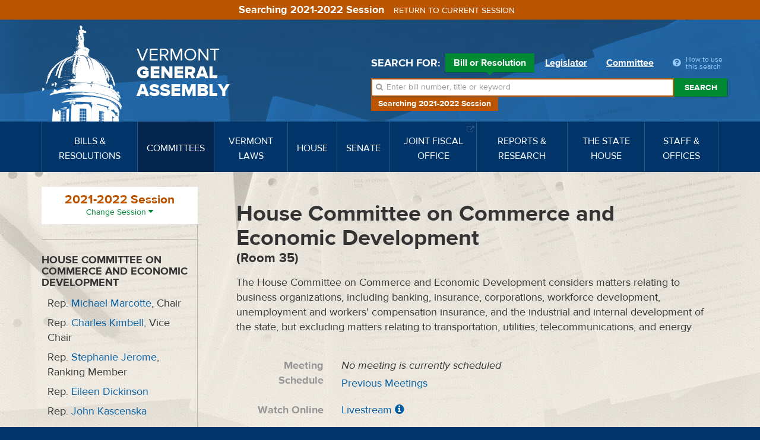

--- FILE ---
content_type: application/javascript
request_url: https://legislature.vermont.gov/javascript/responsive-tabs.js?m=1644606869
body_size: 1531
content:
var fakewaffle = ( function ( $, fakewaffle ) {
	'use strict';

	fakewaffle.responsiveTabs = function ( collapseDisplayed ) {

		fakewaffle.currentPosition = 'tabs';

		var tabGroups = $( '.nav-tabs.responsive' );
		var hidden    = '';
		var visible   = '';
		var activeTab = '';

		if ( collapseDisplayed === undefined ) {
			collapseDisplayed = [ 'xs', 'sm' ];
		}

		$.each( collapseDisplayed, function () {
			hidden  += ' hidden-' + this;
			visible += ' visible-' + this;
		} );

		$.each( tabGroups, function () {
			var $tabGroup   = $( this );
			var tabs        = $tabGroup.find( 'li a' );
			var collapseDiv = $( '<div></div>', {
				'class' : 'panel-group responsive' + visible,
				'id'    : 'collapse-' + $tabGroup.attr( 'id' )
			} );

			$.each( tabs, function () {
				var $this          = $( this );
				var oldLinkClass   = $this.attr( 'class' ) === undefined ? '' : $this.attr( 'class' );
				var newLinkClass   = 'accordion-toggle';
				var oldParentClass = $this.parent().attr( 'class' ) === undefined ? '' : $this.parent().attr( 'class' );
				var newParentClass = 'panel panel-default';
				var newHash        = $this.get( 0 ).hash.replace( '#', 'collapse-' );

				if ( oldLinkClass.length > 0 ) {
					newLinkClass += ' collapsed ' + oldLinkClass;
				}

				if ( oldParentClass.length > 0 ) {
					oldParentClass = oldParentClass.replace( /\bactive\b/g, '' );
					newParentClass += ' ' + oldParentClass;
					newParentClass = newParentClass.replace( /\s{2,}/g, ' ' );
					newParentClass = newParentClass.replace( /^\s+|\s+$/g, '' );
				}

				if ( $this.parent().hasClass( 'active' ) ) {
					activeTab = '#' + newHash;
				}

				collapseDiv.append(
					$( '<div>' ).attr( 'class', newParentClass ).html(
						$( '<div>' ).attr( 'class', 'panel-heading' ).html(
							$( '<h4>' ).attr( 'class', 'panel-title' ).html(
								$( '<a>', {
									'class'       : newLinkClass,
									'data-toggle' : 'collapse',
									'data-parent' : '#collapse-' + $tabGroup.attr( 'id' ),
									'href'        : '#' + newHash,
									'html'        : $this.html()
								} )
							)
						)
					).append(
						$( '<div>', {
							'id'    : newHash,
							'class' : 'panel-collapse collapse'
						} )
					)
				);
			} );

			$tabGroup.next().after( collapseDiv );
			$tabGroup.addClass( hidden );
			$( '.tab-content.responsive' ).addClass( hidden );
		} );


		fakewaffle.checkResize();
		fakewaffle.bindTabToCollapse();

		// if ( activeTab ) {
		// 	$( activeTab ).collapse( 'show' );
		// }
	};

	fakewaffle.checkResize = function () {

		if ( $( '.panel-group.responsive' ).is( ':visible' ) === true && fakewaffle.currentPosition === 'tabs' ) {
			fakewaffle.tabToPanel();
			fakewaffle.currentPosition = 'panel';
		} else if ( $( '.panel-group.responsive' ).is( ':visible' ) === false && fakewaffle.currentPosition === 'panel' ) {
			fakewaffle.panelToTab();
			fakewaffle.currentPosition = 'tabs';
		}

	};

	fakewaffle.tabToPanel = function () {

		var tabGroups = $( '.nav-tabs.responsive' );

		$.each( tabGroups, function ( index, tabGroup ) {

			// Find the tab
			var tabContents = $( tabGroup ).next( '.tab-content' ).find( '.tab-pane' );

			$.each( tabContents, function ( index, tabContent ) {
				// Find the id to move the element to
				var destinationId = $( tabContent ).attr( 'id' ).replace ( /^/, '#collapse-' );

				// Convert tab to panel and move to destination
				$( tabContent )
					.removeClass( 'tab-pane' )
					.addClass( 'panel-body' )
					.appendTo( $( destinationId ) );

			} );

		} );

	};

	fakewaffle.panelToTab = function () {

		var panelGroups = $( '.panel-group.responsive' );

		$.each( panelGroups, function ( index, panelGroup ) {

			var destinationId = $( panelGroup ).attr( 'id' ).replace( 'collapse-', '#' );
			var destination   = $( destinationId ).next( '.tab-content' )[ 0 ];

			// Find the panel contents
			var panelContents = $( panelGroup ).find( '.panel-body' );

			// Convert to tab and move to destination
			panelContents
				.removeClass( 'panel-body' )
				.addClass( 'tab-pane' )
				.appendTo( $( destination ) );

		} );

	};

	fakewaffle.bindTabToCollapse = function () {

		var tabs     = $( '.nav-tabs.responsive' ).find( 'li a' );
		var collapse = $( '.panel-group.responsive' ).find( '.panel-collapse' );

		// Toggle the panels when the associated tab is toggled
		tabs.on( 'shown.bs.tab', function ( e ) {
			var $current  = $( e.currentTarget.hash.replace( /#/, '#collapse-' ) );
			$current.collapse( 'show' );

			if ( e.relatedTarget ) {
				var $previous = $( e.relatedTarget.hash.replace( /#/, '#collapse-' ) );
				$previous.collapse( 'hide' );
			}
		} );

		// Toggle the tab when the associated panel is toggled
		collapse.on( 'shown.bs.collapse', function ( e ) {

			// Activate current tabs
			var current = $( e.target ).context.id.replace( /collapse-/g, '#' );
			$( 'a[href="' + current + '"]' ).tab( 'show' );

			// Update the content with active
			var panelGroup = $( e.currentTarget ).closest( '.panel-group.responsive' );
			$( panelGroup ).find( '.panel-body' ).removeClass( 'active' );
			$( e.currentTarget ).find( '.panel-body' ).addClass( 'active' );

		} );
	};

	$( window ).resize( function () {
		fakewaffle.checkResize();
	} );

	return fakewaffle;
}( window.jQuery, fakewaffle || { } ) );